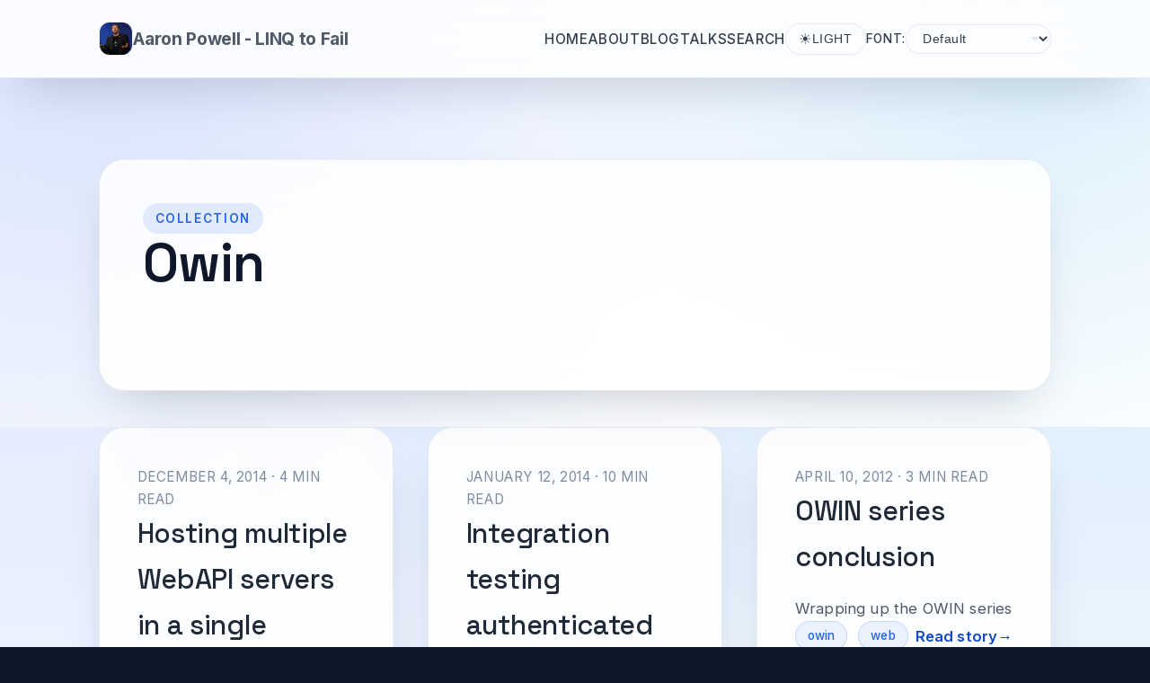

--- FILE ---
content_type: text/html
request_url: https://www.aaron-powell.com/tags/owin
body_size: 2665
content:
<!doctype html><html lang=en-US><head><meta charset=utf-8><meta charset=utf-8><title>Owin</title><meta name=description content="Microsoft Cloud Developer Advocate"><meta name=author content="Aaron Powell"><meta name=generator content="Hugo 0.154.5"><meta name=format-detection content="telephone=no"><meta name=viewport content="width=device-width,initial-scale=1"><meta name=referrer content="no-referrer-when-downgrade"><meta property="og:title" content="Owin | LINQ to Fail"><meta property="og:type" content="website"><meta property="og:url" content="https://www.aaron-powell.com/tags/owin/"><meta property="og:image" content="https://blogimagegenerator.azurewebsites.net/v1/og-image/"><meta property="og:description" content="Microsoft Cloud Developer Advocate"><link rel=canonical href=https://www.aaron-powell.com/tags/owin/><link href rel=alternate type=application/rss+xml title="LINQ to Fail"><link rel=icon href=https://www.aaron-powell.com/favicon.ico><link rel=stylesheet href=https://www.aaron-powell.com/sass/main.css integrity media=screen></head><body><header class=site-header><div class=container><nav class=nav aria-label="Primary navigation"><a class=nav__brand href=https://www.aaron-powell.com/><img src=https://www.aaron-powell.com/images/logo-small.png alt="LINQ to Fail logo">
<span>Aaron Powell - LINQ to Fail</span>
</a><button class=nav__toggle type=button aria-label="Toggle navigation" aria-expanded=false>
<span class=nav__toggle-line></span></button><ul class=nav__list><li class=nav__item><a href=https://www.aaron-powell.com/ class=nav__link>Home</a></li><li class=nav__item><a href=https://www.aaron-powell.com/about class=nav__link title=About>About</a></li><li class=nav__item><a href=https://www.aaron-powell.com/posts class=nav__link title=Blog>Blog</a></li><li class=nav__item><a href=https://www.aaron-powell.com/talks class=nav__link title=Talks>Talks</a></li><li class=nav__item><a href=https://www.aaron-powell.com/search class=nav__link title=Search>Search</a></li><li class="nav__item nav__item--action"><button class=nav__theme-toggle type=button data-theme-toggle aria-pressed=false>
<span class=nav__theme-toggle-icon aria-hidden=true>🌙</span>
<span class=nav__theme-toggle-label>Dark</span></button></li><li class="nav__item nav__item--action"><div class=nav__font-picker><label for=font-picker class=nav__font-picker-label>Font:</label>
<select id=font-picker class=nav__font-picker-select data-font-picker aria-label="Select font"><option value=default>Default</option><option value=opendyslexic>OpenDyslexic</option><option value=nunito>Nunito</option><option value=arial>Arial</option><option value=verdana>Verdana</option><option value=georgia>Georgia</option><option value=comic-sans>Comic Sans</option></select></div></li></ul></nav></div></header><section class=page-hero><div class=container><div class=page-hero__panel><div class=section-heading><div><span class=eyebrow>Collection</span><h1>Owin</h1></div></div></div></div></section><section class=container><div class=post-list><article class=post-card><span class=post-card__meta>December 4, 2014 ·
4 min read</span><h3 class=post-card__title><a href=https://www.aaron-powell.com/posts/2014-12-04-multiple-webapi-single-process/ title="Hosting multiple WebAPI servers in a single process">Hosting multiple WebAPI servers in a single process</a></h3><p class=post-card__description>Have you ever wondered how you would go about hosting multiple WebAPI servers within a single process?</p><div class=post-card__actions><div class=tags><a href=https://www.aaron-powell.com/tags/owin/ title="Tag: owin">owin</a>
<a href=https://www.aaron-powell.com/tags/katana/ title="Tag: katana">katana</a>
<a href=https://www.aaron-powell.com/tags/webapi/ title="Tag: webapi">webapi</a></div><a href=https://www.aaron-powell.com/posts/2014-12-04-multiple-webapi-single-process/ class=post-card__cta title="Read Hosting multiple WebAPI servers in a single process">Read story</a></div></article><article class=post-card><span class=post-card__meta>January 12, 2014 ·
10 min read</span><h3 class=post-card__title><a href=https://www.aaron-powell.com/posts/2014-01-12-integration-testing-katana-with-auth/ title="Integration testing authenticated Katana applications">Integration testing authenticated Katana applications</a></h3><p class=post-card__description>A look at how you can write integration tests with the new ASP.Net Katana project web applications when they are behind an authentication layer.</p><div class=post-card__actions><div class=tags><a href=https://www.aaron-powell.com/tags/owin/ title="Tag: owin">owin</a>
<a href=https://www.aaron-powell.com/tags/katana/ title="Tag: katana">katana</a>
<a href=https://www.aaron-powell.com/tags/testing/ title="Tag: testing">testing</a></div><a href=https://www.aaron-powell.com/posts/2014-01-12-integration-testing-katana-with-auth/ class=post-card__cta title="Read Integration testing authenticated Katana applications">Read story</a></div></article><article class=post-card><span class=post-card__meta>April 10, 2012 ·
3 min read</span><h3 class=post-card__title><a href=https://www.aaron-powell.com/posts/2012-04-10-owin-conclusion/ title="OWIN series conclusion">OWIN series conclusion</a></h3><p class=post-card__description>Wrapping up the OWIN series</p><div class=post-card__actions><div class=tags><a href=https://www.aaron-powell.com/tags/owin/ title="Tag: owin">owin</a>
<a href=https://www.aaron-powell.com/tags/web/ title="Tag: web">web</a></div><a href=https://www.aaron-powell.com/posts/2012-04-10-owin-conclusion/ class=post-card__cta title="Read OWIN series conclusion">Read story</a></div></article><article class=post-card><span class=post-card__meta>April 2, 2012 ·
6 min read</span><h3 class=post-card__title><a href=https://www.aaron-powell.com/posts/2012-04-02-owin-view-engines-part-2/ title="OWIN and View Engines, Part 2">OWIN and View Engines, Part 2</a></h3><p class=post-card__description>Taking the View Engine concept one step further</p><div class=post-card__actions><div class=tags><a href=https://www.aaron-powell.com/tags/owin/ title="Tag: owin">owin</a>
<a href=https://www.aaron-powell.com/tags/web/ title="Tag: web">web</a></div><a href=https://www.aaron-powell.com/posts/2012-04-02-owin-view-engines-part-2/ class=post-card__cta title="Read OWIN and View Engines, Part 2">Read story</a></div></article><article class=post-card><span class=post-card__meta>March 23, 2012 ·
7 min read</span><h3 class=post-card__title><a href=https://www.aaron-powell.com/posts/2012-03-23-owin-view-engines/ title="OWIN and View Engines">OWIN and View Engines</a></h3><p class=post-card__description>A look at how you'd put together a View Engine for OWIN.</p><div class=post-card__actions><div class=tags><a href=https://www.aaron-powell.com/tags/owin/ title="Tag: owin">owin</a>
<a href=https://www.aaron-powell.com/tags/web/ title="Tag: web">web</a></div><a href=https://www.aaron-powell.com/posts/2012-03-23-owin-view-engines/ class=post-card__cta title="Read OWIN and View Engines">Read story</a></div></article><article class=post-card><span class=post-card__meta>March 19, 2012 ·
5 min read</span><h3 class=post-card__title><a href=https://www.aaron-powell.com/posts/2012-03-19-owin-responses/ title="OWIN Responses">OWIN Responses</a></h3><p class=post-card__description>A look at how to give power to our responses by making different response types easier to handle</p><div class=post-card__actions><div class=tags><a href=https://www.aaron-powell.com/tags/owin/ title="Tag: owin">owin</a>
<a href=https://www.aaron-powell.com/tags/web/ title="Tag: web">web</a></div><a href=https://www.aaron-powell.com/posts/2012-03-19-owin-responses/ class=post-card__cta title="Read OWIN Responses">Read story</a></div></article><article class=post-card><span class=post-card__meta>March 16, 2012 ·
9 min read</span><h3 class=post-card__title><a href=https://www.aaron-powell.com/posts/2012-03-16-owin-routing/ title="OWIN routing">OWIN routing</a></h3><p class=post-card__description>Now it's time to do some routing on top of OWIN</p><div class=post-card__actions><div class=tags><a href=https://www.aaron-powell.com/tags/owin/ title="Tag: owin">owin</a>
<a href=https://www.aaron-powell.com/tags/web/ title="Tag: web">web</a></div><a href=https://www.aaron-powell.com/posts/2012-03-16-owin-routing/ class=post-card__cta title="Read OWIN routing">Read story</a></div></article><article class=post-card><span class=post-card__meta>March 15, 2012 ·
6 min read</span><h3 class=post-card__title><a href=https://www.aaron-powell.com/posts/2012-03-15-owin-and-middleware/ title="OWIN and Middleware">OWIN and Middleware</a></h3><p class=post-card__description>In my last post I looked at getting started with the basics of OWIN and how to create a server which wont do anything overly useful. In this post I want to go a step further and …</p><div class=post-card__actions><div class=tags><a href=https://www.aaron-powell.com/tags/owin/ title="Tag: owin">owin</a>
<a href=https://www.aaron-powell.com/tags/web/ title="Tag: web">web</a></div><a href=https://www.aaron-powell.com/posts/2012-03-15-owin-and-middleware/ class=post-card__cta title="Read OWIN and Middleware">Read story</a></div></article><article class=post-card><span class=post-card__meta>March 14, 2012 ·
5 min read</span><h3 class=post-card__title><a href=https://www.aaron-powell.com/posts/2012-03-14-hello-owin/ title="Hello OWIN">Hello OWIN</a></h3><p class=post-card__description>An introduction to OWIN and building a server.</p><div class=post-card__actions><div class=tags><a href=https://www.aaron-powell.com/tags/owin/ title="Tag: owin">owin</a>
<a href=https://www.aaron-powell.com/tags/web/ title="Tag: web">web</a></div><a href=https://www.aaron-powell.com/posts/2012-03-14-hello-owin/ class=post-card__cta title="Read Hello OWIN">Read story</a></div></article></div></section><footer class=container><ul><li><a href=https://twitter.com/slace target=_blank rel=me title=Twitter><span class=hidden>Twitter</span><i class="fa-brands fa-twitter"></i></a></li><li><a href=https://github.com/aaronpowell target=_blank rel=me title=GitHub><span class=hidden>GitHub</span><i class="fa-brands fa-github"></i></a></li><li><a href=https://bsky.app/profile/aaron-powell.com target=_blank rel=me title=Bluesky><span class=hidden>Bluesky</span><i class="fa-brands fa-bluesky"></i></a></li><li><a href=https://www.linkedin.com/in/powell-aaron/ target=_blank rel=me title=LinkedIn><span class=hidden>LinkedIn</span><i class="fa-brands fa-linkedin"></i></a></li><li><a href=https://www.youtube.com/channel/UCT1QtGr1IzVPNSF_YMrKCAw target=_blank rel=me title="YouTube Channel"><span class=hidden>YouTube Channel</span><i class="fa-brands fa-youtube"></i></a></li><li><a href=https://hachyderm.io/@slace target=_blank rel=me title=Mastodon><span class=hidden>Mastodon</span><i class="fa-brands fa-mastodon"></i></a></li></ul><p>Copyright &copy; Aaron Powell 2026.</p><p>Content is licensed under
<a href=https://github.com/aaronpowell/aaronpowell.github.io/blob/master/LICENSE target=_blank title="Creative Commons Attribution 4.0 International">Creative Commons Attribution 4.0 International</a>
and the theme is licensed under
<a href=https://github.com/aaronpowell/aaronpowell.github.io/blob/master/src/themes/aaronpowell/LICENSE title="MIT License">MIT License</a>.</p></footer><script type=text/javascript src=https://www.aaron-powell.com/js/script.min.a7c7a95b18ed2fddc079be4350627126de6e19162e470f721a66de0ef892f72d1d56dae2a367298a4e438eb41556aa2a3f315493992734ad7067423c767b48f7.js integrity="sha512-p8epWxjtL93Aeb5DUGJxJt5uGRYuRw9yGmbeDviS9y0dVtrio2cpik5DjrQVVqoqPzFUk5knNK1wZ0I8dntI9w=="></script><script async src="https://www.googletagmanager.com/gtag/js?id=UA-6399564-1"></script><script>window.dataLayer=window.dataLayer||[];function gtag(){dataLayer.push(arguments)}gtag("js",new Date),gtag("config","UA-6399564-1")</script></body></html>